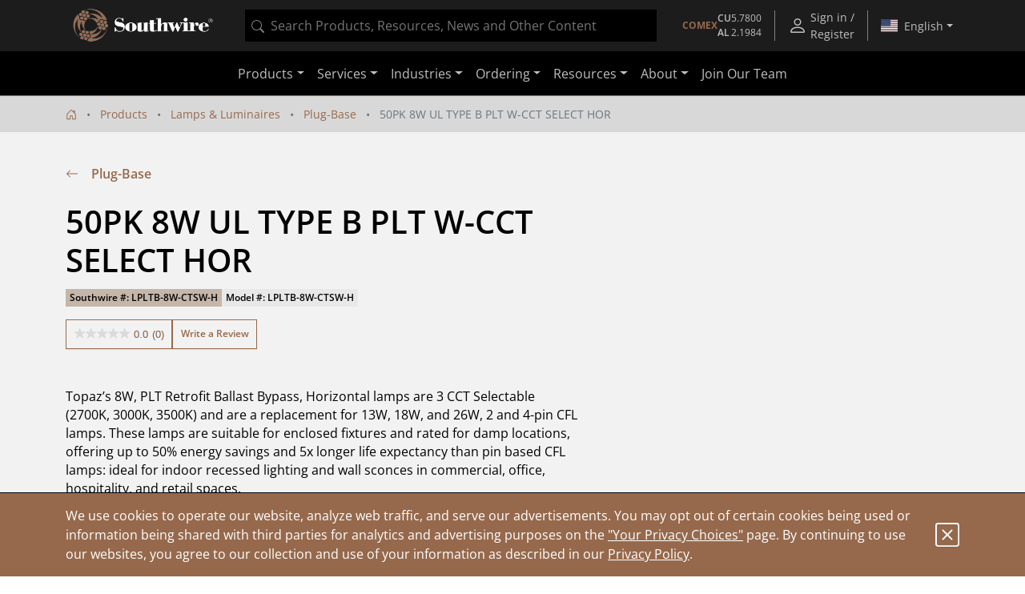

--- FILE ---
content_type: application/javascript;charset=utf-8
request_url: https://api.bazaarvoice.com/data/batch.json?passkey=swser7802yjd7tmbj077pbae3&apiversion=5.5&displaycode=15979-en_us&resource.q0=products&filter.q0=id%3Aeq%3ALPLTB-8W-CTSW-H&stats.q0=questions%2Creviews&filteredstats.q0=questions%2Creviews&filter_questions.q0=contentlocale%3Aeq%3Aen_US&filter_answers.q0=contentlocale%3Aeq%3Aen_US&filter_reviews.q0=contentlocale%3Aeq%3Aen_US&filter_reviewcomments.q0=contentlocale%3Aeq%3Aen_US&resource.q1=questions&filter.q1=productid%3Aeq%3ALPLTB-8W-CTSW-H&filter.q1=contentlocale%3Aeq%3Aen_US&sort.q1=lastapprovedanswersubmissiontime%3Adesc&stats.q1=questions&filteredstats.q1=questions&include.q1=authors%2Cproducts%2Canswers&filter_questions.q1=contentlocale%3Aeq%3Aen_US&filter_answers.q1=contentlocale%3Aeq%3Aen_US&limit.q1=10&offset.q1=0&limit_answers.q1=10&resource.q2=reviews&filter.q2=isratingsonly%3Aeq%3Afalse&filter.q2=productid%3Aeq%3ALPLTB-8W-CTSW-H&filter.q2=contentlocale%3Aeq%3Aen_US&sort.q2=relevancy%3Aa1&stats.q2=reviews&filteredstats.q2=reviews&include.q2=authors%2Cproducts%2Ccomments&filter_reviews.q2=contentlocale%3Aeq%3Aen_US&filter_reviewcomments.q2=contentlocale%3Aeq%3Aen_US&filter_comments.q2=contentlocale%3Aeq%3Aen_US&limit.q2=8&offset.q2=0&limit_comments.q2=3&resource.q3=reviews&filter.q3=productid%3Aeq%3ALPLTB-8W-CTSW-H&filter.q3=contentlocale%3Aeq%3Aen_US&limit.q3=1&resource.q4=reviews&filter.q4=productid%3Aeq%3ALPLTB-8W-CTSW-H&filter.q4=isratingsonly%3Aeq%3Afalse&filter.q4=issyndicated%3Aeq%3Afalse&filter.q4=rating%3Agt%3A3&filter.q4=totalpositivefeedbackcount%3Agte%3A3&filter.q4=contentlocale%3Aeq%3Aen_US&sort.q4=totalpositivefeedbackcount%3Adesc&include.q4=authors%2Creviews%2Cproducts&filter_reviews.q4=contentlocale%3Aeq%3Aen_US&limit.q4=1&resource.q5=reviews&filter.q5=productid%3Aeq%3ALPLTB-8W-CTSW-H&filter.q5=isratingsonly%3Aeq%3Afalse&filter.q5=issyndicated%3Aeq%3Afalse&filter.q5=rating%3Alte%3A3&filter.q5=totalpositivefeedbackcount%3Agte%3A3&filter.q5=contentlocale%3Aeq%3Aen_US&sort.q5=totalpositivefeedbackcount%3Adesc&include.q5=authors%2Creviews%2Cproducts&filter_reviews.q5=contentlocale%3Aeq%3Aen_US&limit.q5=1&callback=BV._internal.dataHandler0
body_size: 1023
content:
BV._internal.dataHandler0({"Errors":[],"BatchedResultsOrder":["q1","q2","q3","q4","q5","q0"],"HasErrors":false,"TotalRequests":6,"BatchedResults":{"q1":{"Id":"q1","Limit":10,"Offset":0,"TotalResults":0,"Locale":"en_US","Results":[],"Includes":{},"HasErrors":false,"Errors":[]},"q2":{"Id":"q2","Limit":8,"Offset":0,"TotalResults":0,"Locale":"en_US","Results":[],"Includes":{},"HasErrors":false,"Errors":[]},"q3":{"Id":"q3","Limit":1,"Offset":0,"TotalResults":0,"Locale":"en_US","Results":[],"Includes":{},"HasErrors":false,"Errors":[]},"q4":{"Id":"q4","Limit":1,"Offset":0,"TotalResults":0,"Locale":"en_US","Results":[],"Includes":{},"HasErrors":false,"Errors":[]},"q5":{"Id":"q5","Limit":1,"Offset":0,"TotalResults":0,"Locale":"en_US","Results":[],"Includes":{},"HasErrors":false,"Errors":[]},"q0":{"Id":"q0","Limit":10,"Offset":0,"TotalResults":1,"Locale":"en_US","Results":[{"Description":"Topaz\u2019s 8W, PLT Retrofit Ballast Bypass, Horizontal lamps are 3 CCT Selectable (2700K, 3000K, 3500K) and are a replacement for 13W, 18W, and 26W, 2 and 4-pin CFL lamps. These lamps are suitable for enclosed fixtures and rated for damp locations, offering up to 50% energy savings and 5x longer life expectancy than pin based CFL lamps: ideal for indoor recessed lighting and wall sconces in commercial, office, hospitality, and retail spaces.","AttributesOrder":["AVAILABILITY","GTIN14"],"Attributes":{"AVAILABILITY":{"Id":"AVAILABILITY","Values":[{"Value":"True","Locale":null}]},"GTIN14":{"Id":"GTIN14","Values":[{"Value":"00751338040557","Locale":null}]}},"UPCs":["751338040557"],"Name":"50PK 8W UL TYPE B PLT W-CCT SELECT HOR","ImageUrl":"https://assets.southwire.com/adaptivemedia/rendition?id=de53424c12cee1fa341a062fb773f44a38eb7a94&prid=01200Wx1200H&clid=SAPDAM&prclid=productpictures","Id":"LPLTB-8W-CTSW-H","CategoryId":"c-plug-base-plt-retrofit-ballast-bypass","BrandExternalId":"Southwire","Brand":{"Id":"Southwire","Name":"Southwire"},"Active":true,"ProductPageUrl":"https://www.southwire.com/lamps-luminaires/plug-base/50pk-8w-ul-type-b-plt-w-cct-select-hor/p/LPLTB-8W-CTSW-H","Disabled":false,"ModelNumbers":[],"EANs":[],"StoryIds":[],"FamilyIds":[],"ISBNs":[],"QuestionIds":[],"ManufacturerPartNumbers":[],"ReviewIds":[],"ReviewStatistics":{"FeaturedReviewCount":0,"RecommendedCount":0,"RatingsOnlyReviewCount":0,"TotalReviewCount":0,"NotRecommendedCount":0,"ContextDataDistribution":{},"ContextDataDistributionOrder":[],"SecondaryRatingsAverages":{},"NotHelpfulVoteCount":0,"FirstSubmissionTime":null,"SecondaryRatingsAveragesOrder":[],"TagDistributionOrder":[],"AverageOverallRating":null,"OverallRatingRange":5,"RatingDistribution":[],"HelpfulVoteCount":0,"LastSubmissionTime":null,"TagDistribution":{},"IntelligentTrustMarkDisplayEligible":true},"TotalReviewCount":0,"QAStatistics":{"QuestionHelpfulVoteCount":0,"FirstAnswerTime":null,"LastQuestionAnswerTime":null,"FirstQuestionTime":null,"FeaturedAnswerCount":0,"LastAnswerTime":null,"TagDistribution":{},"ContextDataDistribution":{},"TotalAnswerCount":0,"FeaturedQuestionCount":0,"LastQuestionTime":null,"QuestionNotHelpfulVoteCount":0,"BestAnswerCount":0,"TagDistributionOrder":[],"AnswerHelpfulVoteCount":0,"HelpfulVoteCount":0,"AnswerNotHelpfulVoteCount":0,"TotalQuestionCount":0,"ContextDataDistributionOrder":[]},"TotalQuestionCount":0,"TotalAnswerCount":0,"FilteredReviewStatistics":{"FeaturedReviewCount":0,"RecommendedCount":0,"RatingsOnlyReviewCount":0,"TotalReviewCount":0,"NotRecommendedCount":0,"ContextDataDistribution":{},"ContextDataDistributionOrder":[],"SecondaryRatingsAverages":{},"NotHelpfulVoteCount":0,"FirstSubmissionTime":null,"SecondaryRatingsAveragesOrder":[],"TagDistributionOrder":[],"AverageOverallRating":null,"OverallRatingRange":5,"RatingDistribution":[],"HelpfulVoteCount":0,"LastSubmissionTime":null,"TagDistribution":{}},"FilteredQAStatistics":{"QuestionHelpfulVoteCount":0,"FirstAnswerTime":null,"LastQuestionAnswerTime":null,"FirstQuestionTime":null,"FeaturedAnswerCount":0,"LastAnswerTime":null,"TagDistribution":{},"ContextDataDistribution":{},"TotalAnswerCount":0,"FeaturedQuestionCount":0,"LastQuestionTime":null,"QuestionNotHelpfulVoteCount":0,"BestAnswerCount":0,"TagDistributionOrder":[],"AnswerHelpfulVoteCount":0,"HelpfulVoteCount":0,"AnswerNotHelpfulVoteCount":0,"TotalQuestionCount":0,"ContextDataDistributionOrder":[]}}],"Includes":{},"HasErrors":false,"Errors":[]}},"SuccessfulRequests":6,"FailedRequests":0})